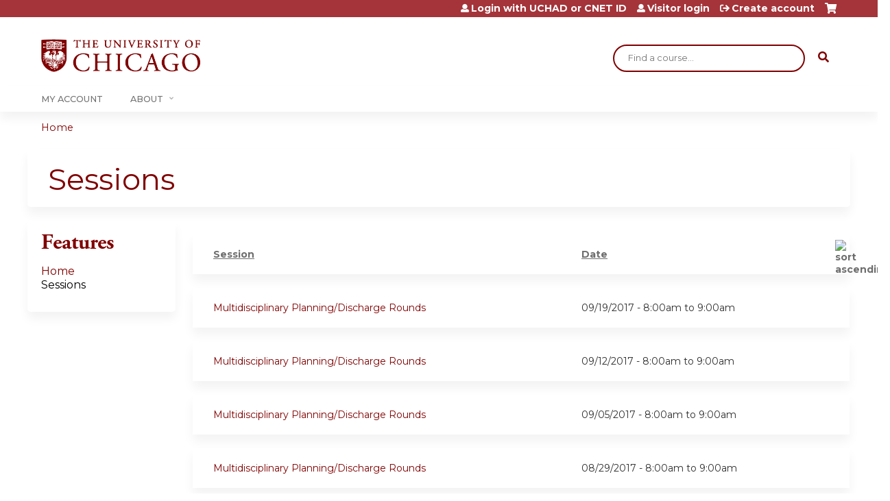

--- FILE ---
content_type: text/html; charset=utf-8
request_url: https://cme.uchicago.edu/multidisciplinary-planning-discharge-rounds---rss-40-11-001/series-events?order=field_course_event_date&sort=desc&page=4
body_size: 8014
content:
<!DOCTYPE html>
<!--[if IEMobile 7]><html class="iem7"  lang="en" dir="ltr"><![endif]-->
<!--[if lte IE 6]><html class="lt-ie10 lt-ie9 lt-ie8 lt-ie7"  lang="en" dir="ltr"><![endif]-->
<!--[if (IE 7)&(!IEMobile)]><html class="lt-ie10 lt-ie9 lt-ie8"  lang="en" dir="ltr"><![endif]-->
<!--[if IE 8]><html class="lt-ie10 lt-ie9"  lang="en" dir="ltr"><![endif]-->
<!--[if IE 9]><html class="lt-ie10"  lang="en" dir="ltr"><![endif]-->
<!--[if (gte IE 10)|(gt IEMobile 7)]><!--><html  lang="en" dir="ltr" prefix="content: http://purl.org/rss/1.0/modules/content/ dc: http://purl.org/dc/terms/ foaf: http://xmlns.com/foaf/0.1/ og: http://ogp.me/ns# rdfs: http://www.w3.org/2000/01/rdf-schema# sioc: http://rdfs.org/sioc/ns# sioct: http://rdfs.org/sioc/types# skos: http://www.w3.org/2004/02/skos/core# xsd: http://www.w3.org/2001/XMLSchema#"><!--<![endif]-->

<head>
  <!--[if IE]><![endif]-->
<meta charset="utf-8" />
<link rel="shortcut icon" href="https://cme.uchicago.edu/sites/default/files/UCHI_Favicon-01.png" type="image/png" />
<meta name="generator" content="Drupal 7 (https://www.drupal.org)" />
<link rel="canonical" href="https://cme.uchicago.edu/multidisciplinary-planning-discharge-rounds---rss-40-11-001/series-events" />
<link rel="shortlink" href="https://cme.uchicago.edu/series-events" />
  <title>Sessions | Page 5 | Center for Continuing Medical Education</title>

      <meta name="MobileOptimized" content="width">
    <meta name="HandheldFriendly" content="true">
    <meta name="viewport" content="width=device-width">
  
  <link type="text/css" rel="stylesheet" href="https://cme.uchicago.edu/sites/default/files/css/css_kShW4RPmRstZ3SpIC-ZvVGNFVAi0WEMuCnI0ZkYIaFw.css" media="all" />
<link type="text/css" rel="stylesheet" href="https://cme.uchicago.edu/sites/default/files/css/css_NXti8f1KG_3PtT4IIc0U3jDor0MbcpVCy5HvGkHBurk.css" media="screen" />
<link type="text/css" rel="stylesheet" href="https://cme.uchicago.edu/sites/default/files/css/css_pEyVbOGyB_ppOc-YuGoVw4vwTK_fVKrBUJ8yMo-bM2c.css" media="all" />
<link type="text/css" rel="stylesheet" href="https://cme.uchicago.edu/sites/default/files/css/css_jENQOQqZCRFGZK__DTefxYiXR2RUf03k1ugj3_Vg7vk.css" media="all" />
<link type="text/css" rel="stylesheet" href="//netdna.bootstrapcdn.com/font-awesome/4.0.3/css/font-awesome.min.css" media="all" />
<link type="text/css" rel="stylesheet" href="https://cme.uchicago.edu/sites/default/files/css/css_ZS2-b2OR90SNSwmx4b6lD_sxYOF7eTouurmMLWYxatY.css" media="all" />
<link type="text/css" rel="stylesheet" href="https://cme.uchicago.edu/sites/default/files/css/css_YVwBwc3LUT-LX5U3xh4u6V3Bs9nu5_uo3mzoArAgKDo.css" media="all" />
<link type="text/css" rel="stylesheet" href="https://cme.uchicago.edu/sites/default/files/css/css_0oyFFrbKIm0udMwbrpq1jIZqsKJCWpBl1g6tMBqwuZQ.css" media="print" />
<link type="text/css" rel="stylesheet" href="https://cme.uchicago.edu/sites/default/files/cpn/global.css?t8umlz" media="all" />
  <script src="/sites/all/modules/contrib/jquery_update/replace/jquery/1.12/jquery.min.js?v=1.12.4"></script>
<script>jQuery.migrateMute=true;jQuery.migrateTrace=false;</script>
<script src="/sites/all/modules/contrib/jquery_update/replace/jquery-migrate/1/jquery-migrate.min.js?v=1"></script>
<script src="/misc/jquery-extend-3.4.0.js?v=1.12.4"></script>
<script src="/misc/jquery-html-prefilter-3.5.0-backport.js?v=1.12.4"></script>
<script src="/misc/jquery.once.js?v=1.2"></script>
<script src="/misc/drupal.js?t8umlz"></script>
<script>jQuery.extend(Drupal.settings, {"basePath":"\/","pathPrefix":"","setHasJsCookie":0,"ajaxPageState":{"theme":"ce_next","theme_token":"gT47d0f4luDXrxdaISEhF_Kes2gJobqz7kcJJDXgnGg","js":{"sites\/all\/modules\/contrib\/jquery_update\/replace\/jquery\/1.12\/jquery.min.js":1,"sites\/all\/modules\/contrib\/jquery_update\/replace\/jquery-migrate\/1\/jquery-migrate.min.js":1,"misc\/jquery-extend-3.4.0.js":1,"misc\/jquery-html-prefilter-3.5.0-backport.js":1,"misc\/jquery.once.js":1,"misc\/drupal.js":1,"sites\/all\/modules\/contrib\/tipsy\/javascripts\/jquery.tipsy.js":1,"sites\/all\/modules\/contrib\/tipsy\/javascripts\/tipsy.js":1,"sites\/all\/modules\/contrib\/jquery_update\/replace\/ui\/external\/jquery.cookie.js":1,"misc\/form-single-submit.js":1,"sites\/all\/modules\/custom\/calendar_plus\/js\/jquery.equalheights.js":1,"sites\/all\/modules\/features\/ethosce_admin\/ethosce-admin.js":1,"sites\/all\/modules\/features\/ethosce_bi\/ethosce_bi.js":1,"sites\/all\/modules\/features\/ethosce_faculty_management\/ethosce_faculty_management.js":1,"sites\/all\/modules\/features\/ethosce_site\/ethosce_site.js":1,"sites\/all\/modules\/features\/ethosce_slideshow\/js\/ethosce_slideshow.js":1,"sites\/all\/modules\/custom\/upload_progress\/js\/upload_progress.js":1,"sites\/all\/modules\/contrib\/pdm\/pdm.js":1,"sites\/all\/modules\/features\/ethosce_courses\/js\/vertical_steps.js":1,"misc\/tableheader.js":1,"sites\/all\/modules\/contrib\/google_analytics\/googleanalytics.js":1,"https:\/\/www.googletagmanager.com\/gtag\/js?id=UA-53299845-1":1,"https:\/\/kit.fontawesome.com\/a38c5c05f8.js":1,"sites\/all\/modules\/contrib\/mmenu\/js\/mmenu.js":1,"sites\/all\/libraries\/mmenu\/hammer\/hammer.js":1,"sites\/all\/libraries\/mmenu\/jquery.hammer\/jquery.hammer.js":1,"sites\/all\/libraries\/mmenu\/main\/src\/js\/jquery.mmenu.min.all.js":1,"sites\/all\/themes\/ce\/js\/ce.js":1,"public:\/\/cpn\/global.js":1},"css":{"modules\/system\/system.base.css":1,"modules\/system\/system.menus.css":1,"modules\/system\/system.messages.css":1,"modules\/system\/system.theme.css":1,"sites\/all\/modules\/contrib\/tipsy\/stylesheets\/tipsy.css":1,"modules\/book\/book.css":1,"sites\/all\/modules\/contrib\/calendar\/css\/calendar_multiday.css":1,"sites\/all\/modules\/custom\/calendar_plus\/css\/calendar_plus.css":1,"modules\/comment\/comment.css":1,"sites\/all\/modules\/contrib\/date\/date_repeat_field\/date_repeat_field.css":1,"sites\/all\/modules\/features\/ethosce_admin\/ethosce-admin.css":1,"sites\/all\/modules\/features\/ethosce_bi\/ethosce_bi.css":1,"sites\/all\/modules\/features\/ethosce_faculty_management\/ethosce_faculty_management.css":1,"sites\/all\/modules\/features\/ethosce_warpwire\/ethosce_warpwire.css":1,"modules\/field\/theme\/field.css":1,"modules\/node\/node.css":1,"modules\/poll\/poll.css":1,"sites\/all\/modules\/contrib\/quiz\/quiz.css":1,"sites\/all\/modules\/contrib\/relation_add\/relation_add.css":1,"sites\/all\/modules\/contrib\/ubercart\/uc_order\/uc_order.css":1,"sites\/all\/modules\/contrib\/ubercart\/uc_product\/uc_product.css":1,"sites\/all\/modules\/contrib\/ubercart\/uc_store\/uc_store.css":1,"modules\/user\/user.css":1,"sites\/all\/modules\/contrib\/workflow\/workflow_admin_ui\/workflow_admin_ui.css":1,"sites\/all\/modules\/contrib\/views\/css\/views.css":1,"sites\/all\/modules\/contrib\/ctools\/css\/ctools.css":1,"\/\/netdna.bootstrapcdn.com\/font-awesome\/4.0.3\/css\/font-awesome.min.css":1,"sites\/all\/modules\/contrib\/panels\/css\/panels.css":1,"sites\/all\/modules\/contrib\/pdm\/pdm.css":1,"sites\/all\/modules\/contrib\/views_tooltip\/views_tooltip.css":1,"sites\/all\/modules\/contrib\/navbar_extras\/modules\/navbar_shiny\/css\/navbar_shiny.css":1,"sites\/all\/libraries\/mmenu\/main\/src\/css\/jquery.mmenu.all.css":1,"sites\/all\/libraries\/mmenu\/icomoon\/icomoon.css":1,"sites\/all\/modules\/contrib\/mmenu\/themes\/mm-basic\/styles\/mm-basic.css":1,"sites\/all\/themes\/ethosce_base\/system.menus.css":1,"sites\/all\/themes\/ethosce_base\/css\/normalize.css":1,"sites\/all\/themes\/ethosce_base\/css\/wireframes.css":1,"sites\/all\/themes\/ethosce_base\/css\/layouts\/responsive-sidebars.css":1,"sites\/all\/themes\/ethosce_base\/css\/page-backgrounds.css":1,"sites\/all\/themes\/ethosce_base\/css\/tabs.css":1,"sites\/all\/themes\/ethosce_base\/css\/pages.css":1,"sites\/all\/themes\/ethosce_base\/css\/blocks.css":1,"sites\/all\/themes\/ethosce_base\/css\/navigation.css":1,"sites\/all\/themes\/ethosce_base\/css\/views-styles.css":1,"sites\/all\/themes\/ethosce_base\/css\/nodes.css":1,"sites\/all\/themes\/ethosce_base\/css\/comments.css":1,"sites\/all\/themes\/ethosce_base\/css\/forms.css":1,"sites\/all\/themes\/ethosce_base\/css\/fields.css":1,"sites\/all\/themes\/ethosce_base\/css\/print.css":1,"sites\/all\/themes\/ce\/css\/ce.css":1,"sites\/all\/themes\/ce\/css\/ce-media-queries.css":1,"sites\/all\/themes\/ce_next\/css\/main.css":1,"sites\/all\/themes\/ce_next\/css\/colors.css":1,"sites\/all\/themes\/ce_next\/css\/media-queries.css":1,"sites\/all\/themes\/ce\/css\/ce-print.css":1,"cpn_global":1}},"uid":0,"warpwire":{"warpwire_url":"https:\/\/a6170dca6a48.warpwire.com\/","warpwire_module_path":"sites\/all\/modules\/custom\/warpwire","warpwire_share_default":1,"warpwire_title_default":1,"warpwire_autoplay_default":0,"warpwire_cc_load_policy_default":0,"warpwire_secure_portal_default":1},"tipsy":{"custom_selectors":[{"selector":".tipsy","options":{"fade":1,"gravity":"w","delayIn":0,"delayOut":0,"trigger":"hover","opacity":"0.8","offset":0,"html":0,"tooltip_content":{"source":"attribute","selector":"title"}}},{"selector":".views-tooltip","options":{"fade":1,"gravity":"autoNS","delayIn":0,"delayOut":0,"trigger":"hover","opacity":"0.8","offset":0,"html":1,"tooltip_content":{"source":"attribute","selector":"tooltip-content"}}}]},"better_exposed_filters":{"views":{"group_event_series":{"displays":{"page_1":{"filters":[]}}}}},"mmenu":{"mmenu_left":{"enabled":"1","title":"Left menu","name":"mmenu_left","blocks":[{"module_delta":"ethosce_search|ethosce_search","menu_parameters":{"min_depth":"1"},"title":"\u003Cnone\u003E","collapsed":"0","wrap":"1","module":"ethosce_search","delta":"ethosce_search"},{"module_delta":"system|main-menu","menu_parameters":{"min_depth":"1"},"title":"\u003Cnone\u003E","collapsed":"0","wrap":"1","module":"system","delta":"main-menu"},{"module_delta":"local_tasks_blocks|menu_local_tasks","menu_parameters":{"min_depth":"1"},"title":"\u003Cnone\u003E","collapsed":"0","wrap":"1","module":"local_tasks_blocks","delta":"menu_local_tasks"}],"options":{"classes":"mm-basic","effects":[],"slidingSubmenus":true,"clickOpen":{"open":true,"selector":"#ethosce-mmenu-toggle"},"counters":{"add":true,"update":true},"dragOpen":{"open":true,"pageNode":"body","threshold":100,"maxStartPos":50},"footer":{"add":false,"content":"","title":"Copyright \u00a92017","update":true},"header":{"add":false,"content":"","title":"Site-Install","update":true},"labels":{"collapse":false},"offCanvas":{"enabled":true,"modal":false,"moveBackground":true,"position":"left","zposition":"front"},"searchfield":{"add":false,"addTo":"menu","search":false,"placeholder":"Search","noResults":"No results found.","showLinksOnly":true}},"configurations":{"clone":false,"preventTabbing":false,"panelNodetype":"div, ul, ol","transitionDuration":400,"classNames":{"label":"Label","panel":"Panel","selected":"Selected","buttonbars":{"buttonbar":"anchors"},"counters":{"counter":"Counter"},"fixedElements":{"fixedTop":"FixedTop","fixedBottom":"FixedBottom"},"footer":{"panelFooter":"Footer"},"header":{"panelHeader":"Header","panelNext":"Next","panelPrev":"Prev"},"labels":{"collapsed":"Collapsed"},"toggles":{"toggle":"Toggle","check":"Check"}},"dragOpen":{"width":{"perc":0.8,"min":140,"max":440},"height":{"perc":0.8,"min":140,"max":880}},"offCanvas":{"menuInjectMethod":"prepend","menuWrapperSelector":"body","pageNodetype":"div","pageSelector":"body \u003E div"}},"custom":[],"position":"left"}},"googleanalytics":{"account":["UA-53299845-1"],"trackOutbound":1,"trackMailto":1,"trackDownload":1,"trackDownloadExtensions":"7z|aac|arc|arj|asf|asx|avi|bin|csv|doc(x|m)?|dot(x|m)?|exe|flv|gif|gz|gzip|hqx|jar|jpe?g|js|mp(2|3|4|e?g)|mov(ie)?|msi|msp|pdf|phps|png|ppt(x|m)?|pot(x|m)?|pps(x|m)?|ppam|sld(x|m)?|thmx|qtm?|ra(m|r)?|sea|sit|tar|tgz|torrent|txt|wav|wma|wmv|wpd|xls(x|m|b)?|xlt(x|m)|xlam|xml|z|zip"},"currentPath":"series-events","currentPathIsAdmin":false,"urlIsAjaxTrusted":{"\/search":true},"ogContext":{"groupType":"node","gid":"10620"}});</script>
<script src="/sites/all/modules/contrib/tipsy/javascripts/jquery.tipsy.js?v=0.1.7"></script>
<script src="/sites/all/modules/contrib/tipsy/javascripts/tipsy.js?v=0.1.7"></script>
<script src="/sites/all/modules/contrib/jquery_update/replace/ui/external/jquery.cookie.js?v=67fb34f6a866c40d0570"></script>
<script src="/misc/form-single-submit.js?v=7.102.1"></script>
<script src="/sites/all/modules/custom/calendar_plus/js/jquery.equalheights.js?t8umlz"></script>
<script src="/sites/all/modules/features/ethosce_admin/ethosce-admin.js?t8umlz"></script>
<script src="/sites/all/modules/features/ethosce_bi/ethosce_bi.js?t8umlz"></script>
<script src="/sites/all/modules/features/ethosce_faculty_management/ethosce_faculty_management.js?t8umlz"></script>
<script src="/sites/all/modules/features/ethosce_site/ethosce_site.js?t8umlz"></script>
<script src="/sites/all/modules/features/ethosce_slideshow/js/ethosce_slideshow.js?t8umlz"></script>
<script src="/sites/all/modules/custom/upload_progress/js/upload_progress.js?t8umlz"></script>
<script src="/sites/all/modules/contrib/pdm/pdm.js?t8umlz"></script>
<script src="/sites/all/modules/features/ethosce_courses/js/vertical_steps.js?t8umlz"></script>
<script src="/misc/tableheader.js?t8umlz"></script>
<script src="/sites/all/modules/contrib/google_analytics/googleanalytics.js?t8umlz"></script>
<script async="async" src="https://www.googletagmanager.com/gtag/js?id=UA-53299845-1"></script>
<script>window.google_analytics_uacct = "UA-53299845-1";window.dataLayer = window.dataLayer || [];function gtag(){dataLayer.push(arguments)};gtag("js", new Date());gtag("config", "UA-53299845-1", {"groups":"default","anonymize_ip":true,"allow_ad_personalization_signals":false});</script>
<script src="https://kit.fontawesome.com/a38c5c05f8.js"></script>
<script src="/sites/all/modules/contrib/mmenu/js/mmenu.js?t8umlz"></script>
<script src="/sites/all/libraries/mmenu/hammer/hammer.js?t8umlz"></script>
<script src="/sites/all/libraries/mmenu/jquery.hammer/jquery.hammer.js?t8umlz"></script>
<script src="/sites/all/libraries/mmenu/main/src/js/jquery.mmenu.min.all.js?t8umlz"></script>
<script src="/sites/all/themes/ce/js/ce.js?t8umlz"></script>
<script src="/sites/default/files/cpn/global.js?t8umlz"></script>
      <!--[if lt IE 9]>
    <script src="/sites/all/themes/zen/js/html5-respond.js"></script>
    <![endif]-->
  </head>
<body class="html not-front not-logged-in one-sidebar sidebar-first page-series-events og-context og-context-node og-context-node-10620 section-series-events page-views title-length-small title-length-8 not-homepage  no-tabs no-course-sidebar no-search-sidebar no-uc-cart not-admin-theme user-non-sso" >
  <div id="wrapper">
    <div id="page-wrapper">
              <p id="skip-link">
          <a href="#main-content" class="element-invisible element-focusable">Jump to content</a>
        </p>
                  
<div id="header-wrapper">
  <header id="header">
    <div id="header-inner" class="clearfix">
              <a href="/" title="Home" rel="home" id="logo"><img src="https://cme.uchicago.edu/sites/default/files/UCHI_Logo_Maroon.png" alt="Home" /></a>
      
              <div id="name-and-slogan">
                      <h1 id="site-name">
              <a href="/" title="Home" rel="home"><span>Center for Continuing Medical Education</span></a>
            </h1>
          
                  </div><!-- /#name-and-slogan -->
            <div id="header-right">
          <div class="header__region region region-header">
    <div id="block-ethosce-search-ethosce-search" class="block block-ethosce-search first odd">

    
  <div class="content">
    <form action="/search" method="post" id="ethosce-search-form" accept-charset="UTF-8"><div><div class="container-inline form-wrapper" id="edit-ethosce-search"><div class="form-item form-type-textfield form-item-text">
  <div class="field-label"><label  class="element-invisible" for="edit-text">Search</label> </div>
 <input placeholder="Find a course..." type="text" id="edit-text" name="text" value="" size="20" maxlength="128" class="form-text" />
</div>
<input type="submit" id="edit-submit" name="op" value="Search" class="form-submit" /></div><input type="hidden" name="form_build_id" value="form-aaVR94EPA9b_6lK6G0OsURce5G7GLklEm50VZyBSHXk" />
<input type="hidden" name="form_id" value="ethosce_search_form" />
</div></form>  </div>
</div>
<div id="ethosce-user-links-wrapper" class="clearfix">
  <div id="ethosce-mmenu-toggle">Open menu</div>  <div id="uc-cart-link"><a href="/multidisciplinary-planning-discharge-rounds---rss-40-11-001/user/login?destination=series-events%3Forder%3Dfield_course_event_date%26sort%3Ddesc%26page%3D4" class="no-items" data-count="0"><span>Cart</span></a></div>  <div id="block-system-user-menu" class="block block-system block-menu even" role="navigation">
    <div class="content">
      <ul class="menu"><li class="menu__item is-leaf first leaf"><a href="/multidisciplinary-planning-discharge-rounds---rss-40-11-001/saml_login?destination=/series-events" title="" class="menu__link">Login with UCHAD or CNET ID</a></li>
<li class="menu__item is-leaf leaf"><a href="/multidisciplinary-planning-discharge-rounds---rss-40-11-001/user/visitor-login?destination=/series-events" title="" class="menu__link">Visitor login</a></li>
<li class="menu__item is-leaf last leaf"><a href="/multidisciplinary-planning-discharge-rounds---rss-40-11-001/user/register?destination=series-events%3Forder%3Dfield_course_event_date%26sort%3Ddesc%26page%3D4" title="" class="menu__link">Create account</a></li>
</ul>    </div>
  </div>
  </div>
<div id="block-service-links-service-links-not-node" class="block block-service-links last odd">

    <h3 class="block__title block-title">Bookmark/Search this post</h3>
  
  <div class="content">
    <div class="service-links"><div class="item-list"><ul><li class="first"><a href="https://www.facebook.com/sharer.php?u=https%3A//cme.uchicago.edu/multidisciplinary-planning-discharge-rounds---rss-40-11-001/series-events&amp;t=Sessions" title="Share on Facebook" class="service-links-facebook" rel="nofollow" target="_blank"><img typeof="foaf:Image" src="https://cme.uchicago.edu/sites/all/themes/ce/css/images/facebook.png" alt="Facebook logo" /> Facebook</a></li>
<li><a href="https://x.com/intent/post?url=https%3A//cme.uchicago.edu/multidisciplinary-planning-discharge-rounds---rss-40-11-001/series-events&amp;text=Sessions" title="Share this on X" class="service-links-twitter" rel="nofollow" target="_blank"><img typeof="foaf:Image" src="https://cme.uchicago.edu/sites/all/themes/ce/css/images/twitter.png" alt="X logo" /> X</a></li>
<li><a href="https://www.linkedin.com/shareArticle?mini=true&amp;url=https%3A//cme.uchicago.edu/multidisciplinary-planning-discharge-rounds---rss-40-11-001/series-events&amp;title=Sessions&amp;summary=&amp;source=Center%20for%20Continuing%20Medical%20Education" title="Publish this post to LinkedIn" class="service-links-linkedin" rel="nofollow" target="_blank"><img typeof="foaf:Image" src="https://cme.uchicago.edu/sites/all/themes/ce/css/images/linkedin.png" alt="LinkedIn logo" /> LinkedIn</a></li>
<li class="last"><a href="https://cme.uchicago.edu/multidisciplinary-planning-discharge-rounds---rss-40-11-001/forward?path=series-events" title="Send to a friend" class="service-links-forward" rel="nofollow" target="_blank"><img typeof="foaf:Image" src="https://cme.uchicago.edu/sites/all/themes/ce/css/images/forward.png" alt="Forward logo" /> Forward</a></li>
</ul></div></div>  </div>
</div>
  </div>
      </div>
    </div><!--/#header-inner-->
  </header>

  <div id="navigation-outer">
    <div id="navigation">
      <div id="topnav-inner">
                  <nav id="main-menu">
            <ul class="menu"><li class="menu__item is-leaf first leaf"><a href="https://cme.uchicago.edu/my" title="" class="menu__link">My Account</a></li>
<li class="menu__item is-expanded last expanded"><a href="https://cme.uchicago.edu/content/about-us" title="" class="menu__link">About</a><ul class="menu"><li class="menu__item is-leaf first leaf"><a href="/Application" class="menu__link">Application</a></li>
<li class="menu__item is-leaf leaf"><a href="/Accreditation" title="" class="menu__link">Accreditation</a></li>
<li class="menu__item is-leaf leaf"><a href="/MeetingPlanning" class="menu__link">Meeting Planning</a></li>
<li class="menu__item is-leaf leaf"><a href="/FacultyDevelopment" title="" class="menu__link">Faculty Development</a></li>
<li class="menu__item is-leaf leaf"><a href="/HelpCenter" class="menu__link">Help Center</a></li>
<li class="menu__item is-collapsed last collapsed"><a href="/content/contact-us" title="" class="menu__link">Contact Us</a></li>
</ul></li>
</ul>          </nav>
        
      </div><!--/#topnav-inner-->
    </div><!-- /#navigation -->

          <div id="crumbs">
        <div id="crumbs-inner" class="clearfix">
          <div id="breadcrumb-container">
            <h2 class="element-invisible">You are here</h2><div class="breadcrumb"><a href="/">Home</a></div>          </div>
        </div>
      </div>
      </div><!-- /#navigation-outer -->


      <div id="title-container">
      <div id="title-container-inner" class="clearfix">
                                  <h1 class="title" id="page-title">Sessions</h1>
                      </div>
    </div>
  
</div><!--/#header-wrapper-->

<div id="page">
  <div id="main-wrapper">
    <div id="main">
      
            <div id="content" class="column" role="main">
                        <a id="main-content"></a>
                <div id="content-area">
                                        


<div class="view view-group-event-series view-id-group_event_series view-display-id-page_1 view-dom-id-44064a1bb3bcf14a654aba4c2675edc4">
        
  
  
      <div class="view-content">
      <table  class="views-table sticky-enabled cols-2">
         <thead>
      <tr>
                  <th  class="views-field views-field-title" scope="col">
            <a href="/multidisciplinary-planning-discharge-rounds---rss-40-11-001/series-events?page=4&amp;order=title&amp;sort=asc" title="sort by Session" class="active">Session</a>          </th>
                  <th  class="views-field views-field-field-course-event-date active" scope="col">
            <a href="/multidisciplinary-planning-discharge-rounds---rss-40-11-001/series-events?page=4&amp;order=field_course_event_date&amp;sort=asc" title="sort by Date" class="active">Date<img typeof="foaf:Image" src="https://cme.uchicago.edu/misc/arrow-asc.png" width="13" height="13" alt="sort ascending" title="sort ascending" /></a>          </th>
              </tr>
    </thead>
    <tbody>
          <tr  class="odd views-row-first">
                  <td  class="views-field views-field-title">
            <a href="/multidisciplinary-planning-discharge-rounds---rss-40-11-001/content/multidisciplinary-planningdischarge-rounds-62">Multidisciplinary Planning/Discharge Rounds</a>          </td>
                  <td  class="views-field views-field-field-course-event-date active">
            <span class="date-display-single">09/19/2017 - <span class="date-display-range"><span class="date-display-start" property="dc:date" datatype="xsd:dateTime" content="2017-09-19T08:00:00-05:00">8:00am</span> to <span class="date-display-end" property="dc:date" datatype="xsd:dateTime" content="2017-09-19T09:00:00-05:00">9:00am</span></span></span>          </td>
              </tr>
          <tr  class="even">
                  <td  class="views-field views-field-title">
            <a href="/multidisciplinary-planning-discharge-rounds---rss-40-11-001/content/multidisciplinary-planningdischarge-rounds-61">Multidisciplinary Planning/Discharge Rounds</a>          </td>
                  <td  class="views-field views-field-field-course-event-date active">
            <span class="date-display-single">09/12/2017 - <span class="date-display-range"><span class="date-display-start" property="dc:date" datatype="xsd:dateTime" content="2017-09-12T08:00:00-05:00">8:00am</span> to <span class="date-display-end" property="dc:date" datatype="xsd:dateTime" content="2017-09-12T09:00:00-05:00">9:00am</span></span></span>          </td>
              </tr>
          <tr  class="odd">
                  <td  class="views-field views-field-title">
            <a href="/multidisciplinary-planning-discharge-rounds---rss-40-11-001/content/multidisciplinary-planningdischarge-rounds-60">Multidisciplinary Planning/Discharge Rounds</a>          </td>
                  <td  class="views-field views-field-field-course-event-date active">
            <span class="date-display-single">09/05/2017 - <span class="date-display-range"><span class="date-display-start" property="dc:date" datatype="xsd:dateTime" content="2017-09-05T08:00:00-05:00">8:00am</span> to <span class="date-display-end" property="dc:date" datatype="xsd:dateTime" content="2017-09-05T09:00:00-05:00">9:00am</span></span></span>          </td>
              </tr>
          <tr  class="even">
                  <td  class="views-field views-field-title">
            <a href="/multidisciplinary-planning-discharge-rounds---rss-40-11-001/content/multidisciplinary-planningdischarge-rounds-59">Multidisciplinary Planning/Discharge Rounds</a>          </td>
                  <td  class="views-field views-field-field-course-event-date active">
            <span class="date-display-single">08/29/2017 - <span class="date-display-range"><span class="date-display-start" property="dc:date" datatype="xsd:dateTime" content="2017-08-29T08:00:00-05:00">8:00am</span> to <span class="date-display-end" property="dc:date" datatype="xsd:dateTime" content="2017-08-29T09:00:00-05:00">9:00am</span></span></span>          </td>
              </tr>
          <tr  class="odd">
                  <td  class="views-field views-field-title">
            <a href="/multidisciplinary-planning-discharge-rounds---rss-40-11-001/content/multidisciplinary-planningdischarge-rounds-58">Multidisciplinary Planning/Discharge Rounds</a>          </td>
                  <td  class="views-field views-field-field-course-event-date active">
            <span class="date-display-single">08/22/2017 - <span class="date-display-range"><span class="date-display-start" property="dc:date" datatype="xsd:dateTime" content="2017-08-22T08:00:00-05:00">8:00am</span> to <span class="date-display-end" property="dc:date" datatype="xsd:dateTime" content="2017-08-22T09:00:00-05:00">9:00am</span></span></span>          </td>
              </tr>
          <tr  class="even">
                  <td  class="views-field views-field-title">
            <a href="/multidisciplinary-planning-discharge-rounds---rss-40-11-001/content/multidisciplinary-planningdischarge-rounds-57">Multidisciplinary Planning/Discharge Rounds</a>          </td>
                  <td  class="views-field views-field-field-course-event-date active">
            <span class="date-display-single">08/15/2017 - <span class="date-display-range"><span class="date-display-start" property="dc:date" datatype="xsd:dateTime" content="2017-08-15T08:00:00-05:00">8:00am</span> to <span class="date-display-end" property="dc:date" datatype="xsd:dateTime" content="2017-08-15T09:00:00-05:00">9:00am</span></span></span>          </td>
              </tr>
          <tr  class="odd">
                  <td  class="views-field views-field-title">
            <a href="/multidisciplinary-planning-discharge-rounds---rss-40-11-001/content/multidisciplinary-planningdischarge-rounds-56">Multidisciplinary Planning/Discharge Rounds</a>          </td>
                  <td  class="views-field views-field-field-course-event-date active">
            <span class="date-display-single">08/08/2017 - <span class="date-display-range"><span class="date-display-start" property="dc:date" datatype="xsd:dateTime" content="2017-08-08T08:00:00-05:00">8:00am</span> to <span class="date-display-end" property="dc:date" datatype="xsd:dateTime" content="2017-08-08T09:00:00-05:00">9:00am</span></span></span>          </td>
              </tr>
          <tr  class="even">
                  <td  class="views-field views-field-title">
            <a href="/multidisciplinary-planning-discharge-rounds---rss-40-11-001/content/multidisciplinary-planningdischarge-rounds-55">Multidisciplinary Planning/Discharge Rounds</a>          </td>
                  <td  class="views-field views-field-field-course-event-date active">
            <span class="date-display-single">08/01/2017 - <span class="date-display-range"><span class="date-display-start" property="dc:date" datatype="xsd:dateTime" content="2017-08-01T08:00:00-05:00">8:00am</span> to <span class="date-display-end" property="dc:date" datatype="xsd:dateTime" content="2017-08-01T09:00:00-05:00">9:00am</span></span></span>          </td>
              </tr>
          <tr  class="odd">
                  <td  class="views-field views-field-title">
            <a href="/multidisciplinary-planning-discharge-rounds---rss-40-11-001/content/multidisciplinary-planningdischarge-rounds-54">Multidisciplinary Planning/Discharge Rounds</a>          </td>
                  <td  class="views-field views-field-field-course-event-date active">
            <span class="date-display-single">07/25/2017 - <span class="date-display-range"><span class="date-display-start" property="dc:date" datatype="xsd:dateTime" content="2017-07-25T08:00:00-05:00">8:00am</span> to <span class="date-display-end" property="dc:date" datatype="xsd:dateTime" content="2017-07-25T09:00:00-05:00">9:00am</span></span></span>          </td>
              </tr>
          <tr  class="even views-row-last">
                  <td  class="views-field views-field-title">
            <a href="/multidisciplinary-planning-discharge-rounds---rss-40-11-001/content/multidisciplinary-planningdischarge-rounds-53">Multidisciplinary Planning/Discharge Rounds</a>          </td>
                  <td  class="views-field views-field-field-course-event-date active">
            <span class="date-display-single">07/18/2017 - <span class="date-display-range"><span class="date-display-start" property="dc:date" datatype="xsd:dateTime" content="2017-07-18T08:00:00-05:00">8:00am</span> to <span class="date-display-end" property="dc:date" datatype="xsd:dateTime" content="2017-07-18T09:00:00-05:00">9:00am</span></span></span>          </td>
              </tr>
      </tbody>
</table>
    </div>
  
      <h2 class="element-invisible">Pages</h2><div class="item-list"><ul class="pager"><li class="pager-first first"><a title="Go to first page" href="/multidisciplinary-planning-discharge-rounds---rss-40-11-001/series-events?order=field_course_event_date&amp;sort=desc"><span>« first</span></a></li>
<li class="pager-previous"><a title="Go to previous page" href="/multidisciplinary-planning-discharge-rounds---rss-40-11-001/series-events?order=field_course_event_date&amp;sort=desc&amp;page=3"><span>‹ previous</span></a></li>
<li class="pager-item"><a title="Go to page 1" href="/multidisciplinary-planning-discharge-rounds---rss-40-11-001/series-events?order=field_course_event_date&amp;sort=desc"><span>1</span></a></li>
<li class="pager-item"><a title="Go to page 2" href="/multidisciplinary-planning-discharge-rounds---rss-40-11-001/series-events?order=field_course_event_date&amp;sort=desc&amp;page=1"><span>2</span></a></li>
<li class="pager-item"><a title="Go to page 3" href="/multidisciplinary-planning-discharge-rounds---rss-40-11-001/series-events?order=field_course_event_date&amp;sort=desc&amp;page=2"><span>3</span></a></li>
<li class="pager-item"><a title="Go to page 4" href="/multidisciplinary-planning-discharge-rounds---rss-40-11-001/series-events?order=field_course_event_date&amp;sort=desc&amp;page=3"><span>4</span></a></li>
<li class="pager-current">5</li>
<li class="pager-item"><a title="Go to page 6" href="/multidisciplinary-planning-discharge-rounds---rss-40-11-001/series-events?order=field_course_event_date&amp;sort=desc&amp;page=5"><span>6</span></a></li>
<li class="pager-next"><a title="Go to next page" href="/multidisciplinary-planning-discharge-rounds---rss-40-11-001/series-events?order=field_course_event_date&amp;sort=desc&amp;page=5"><span>next ›</span></a></li>
<li class="pager-last last"><a title="Go to last page" href="/multidisciplinary-planning-discharge-rounds---rss-40-11-001/series-events?order=field_course_event_date&amp;sort=desc&amp;page=5"><span>last »</span></a></li>
</ul></div>  
  
  
  
  
</div>                  </div>
              </div><!-- /#content -->

      
              <aside class="sidebars">
                      <section class="region region-sidebar-first column sidebar">
    <div id="block-menu-features" class="block block-menu first last odd" role="navigation">

    <h3 class="block__title block-title">Features</h3>
  
  <div class="content">
    <ul class="menu"><li class="menu__item is-leaf first leaf"><a href="/multidisciplinary-planning-discharge-rounds---rss-40-11-001" class="menu__link front">Home</a></li>
<li class="menu__item is-leaf is-active-trail last leaf active-trail"><a href="/multidisciplinary-planning-discharge-rounds---rss-40-11-001/series-events" class="menu__link is-active-trail series-events active-trail active">Sessions</a></li>
</ul>  </div>
</div>
  </section>
                  </aside><!-- /.sidebars -->
                </div><!-- /#main -->
  </div><!-- /#main-wrapper -->

</div><!-- /#page -->

<footer id="footer">
  <div id="footer-inner" class="clearfix">
    <div class="footer row-fluid"><div class="left-edge"><div class="column-width-3"><div class="shield"><table border="0" cellpadding="0" class="noborder" style="border-spacing:0px; width:100%"><tbody><tr><td style="text-align:left; vertical-align:top"><p><img alt="University of Chicago Logo" title="University of Chicago" style="height: 40px; width: 200px;" class="media-element file-wysiwyg" data-delta="1" typeof="foaf:Image" src="https://cme.uchicago.edu/sites/default/files/media/2022-09/UCHI_lgo.png" width="200" height="40" /></p><p>©2026 <span class="fn org url"><a href="http://www.uchicago.edu">The University of Chicago</a></span></p><div class="views-row views-row-1 views-row-first views-row-odd"><div class="views-field views-field-entity-id"><div class="field-content">5841 S. Maryland Ave</div></div></div><div class="views-row views-row-2 views-row-even"><div class="views-field views-field-entity-id"><div class="field-content">MC 1137</div></div></div><div class="views-row views-row-3 views-row-odd"><div class="views-field views-field-entity-id"><div class="field-content">Chicago, IL 60637</div></div></div></td><td style="text-align:left; vertical-align:top"><p><strong>Contact Us</strong><br /><a href="/cdn-cgi/l/email-protection#82e1efe7c2e0f1e6acf7e1eaebe1e3e5edace7e6f7"><span class="__cf_email__" data-cfemail="05666860456776612b70666d6c6664626a2b606170">[email&#160;protected]</span></a><br />Phone: 773-702-1056</p><p><strong>Follow Us</strong><br /><a href="https://twitter.com/uchicagocme"><img alt="X Logo" class="media-element file-wysiwyg" data-delta="2" typeof="foaf:Image" src="https://cme.uchicago.edu/sites/default/files/media/2025-07/X%20Logo.png" width="20" height="20" /></a><br /><a href="https://www.linkedin.com/company/uchicagocme"><img alt="LinkedIn Logo" class="media-element file-wysiwyg" data-delta="3" typeof="foaf:Image" src="https://cme.uchicago.edu/sites/default/files/media/2025-07/LinkedIn%20Logo.png" width="20" height="20" /></a></p></td><td style="text-align:left; vertical-align:top"><p><strong>Related Links</strong><br /><a href="http://pritzker.uchicago.edu/">Pritzker School of Medicine</a><br /><a href="http://www.bsd.uchicago.edu/index.html">Biological Sciences Division</a><br /><a href="https://www.uchicago.edu/">The University of Chicago</a><br /><a href="http://www.uchospitals.edu/index.shtml">University of Chicago Medicine</a><br /><a href="http://www.uchospitals.edu/professionals/directory.html">UCMC Medical Staff Directory</a><br /><a href="http://www.accme.org/">ACCME</a><br /><a href="https://edhub.ama-assn.org/pages/about-ama-education">AMA Physician Resources - CME</a></p><p><a href="https://accessibility.uchicago.edu/">Accessibility</a></p></td></tr></tbody></table></div></div></div></div>    <a id="ethosce-footer-callout" href="https://www.ethosce.com">Powered by the EthosCE Learning Management System, a continuing education LMS.</a>
  </div>
</footer>



    </div>
      <div class="region region-page-bottom">
    
<nav id="mmenu_left" class="mmenu-nav clearfix">
  <ul>
                                    <li class="mmenu-block-wrap"><span><div id="block-ethosce-search-ethosce-search--2" class="block block-ethosce-search first odd">

    
  <div class="content">
    <form action="/search" method="post" id="ethosce-search-form--3" accept-charset="UTF-8"><div><div class="container-inline form-wrapper" id="edit-ethosce-search--3"><div class="form-item form-type-textfield form-item-text">
  <div class="field-label"><label  class="element-invisible" for="edit-text--3">Search</label> </div>
 <input placeholder="Find a course..." type="text" id="edit-text--3" name="text" value="" size="20" maxlength="128" class="form-text" />
</div>
<input type="submit" id="edit-submit--3" name="op" value="Search" class="form-submit" /></div><input type="hidden" name="form_build_id" value="form-EI0VtfTAhePPmpzRPhz8ATKM_3B7n3fjS5IOos8UU8g" />
<input type="hidden" name="form_id" value="ethosce_search_form" />
</div></form>  </div>
</div>
</span></li>
                                                  <li class="mmenu-block-wrap"><span><ul class="mmenu-mm-list-level-1"><li class="mmenu-mm-list-mlid-10619 mmenu-mm-list-path-https:--cme.uchicago.edu-my"><a href="https://cme.uchicago.edu/my" class="mmenu-mm-list "><i class="icon-list2"></i><span class="mmenu-block-title">My Account</span></a></li><li class="mmenu-mm-list-mlid-2421 mmenu-mm-list-path-https:--cme.uchicago.edu-content-about-us"><a href="https://cme.uchicago.edu/content/about-us" class="mmenu-mm-list "><i class="icon-list2"></i><span class="mmenu-block-title">About</span></a><ul class="mmenu-mm-list-level-2"><li class="mmenu-mm-list-mlid-7019 mmenu-mm-list-path-node-25331"><a href="/Application" class="mmenu-mm-list "><i class="icon-list2"></i><span class="mmenu-block-title">Application</span></a></li><li class="mmenu-mm-list-mlid-7020 mmenu-mm-list-path-node-25332"><a href="/Accreditation" class="mmenu-mm-list "><i class="icon-list2"></i><span class="mmenu-block-title">Accreditation</span></a></li><li class="mmenu-mm-list-mlid-7021 mmenu-mm-list-path-node-25333"><a href="/MeetingPlanning" class="mmenu-mm-list "><i class="icon-list2"></i><span class="mmenu-block-title">Meeting Planning</span></a></li><li class="mmenu-mm-list-mlid-7022 mmenu-mm-list-path-node-25334"><a href="/FacultyDevelopment" class="mmenu-mm-list "><i class="icon-list2"></i><span class="mmenu-block-title">Faculty Development</span></a></li><li class="mmenu-mm-list-mlid-7817 mmenu-mm-list-path-node-30931"><a href="/HelpCenter" class="mmenu-mm-list "><i class="icon-list2"></i><span class="mmenu-block-title">Help Center</span></a></li><li class="mmenu-mm-list-mlid-2420 mmenu-mm-list-path-node-1"><a href="/content/contact-us" class="mmenu-mm-list "><i class="icon-list2"></i><span class="mmenu-block-title">Contact Us</span></a></li></ul></li></ul></span></li>
                    </ul>
</nav>
  </div>
  </div>
<script data-cfasync="false" src="/cdn-cgi/scripts/5c5dd728/cloudflare-static/email-decode.min.js"></script></body>
</html>
